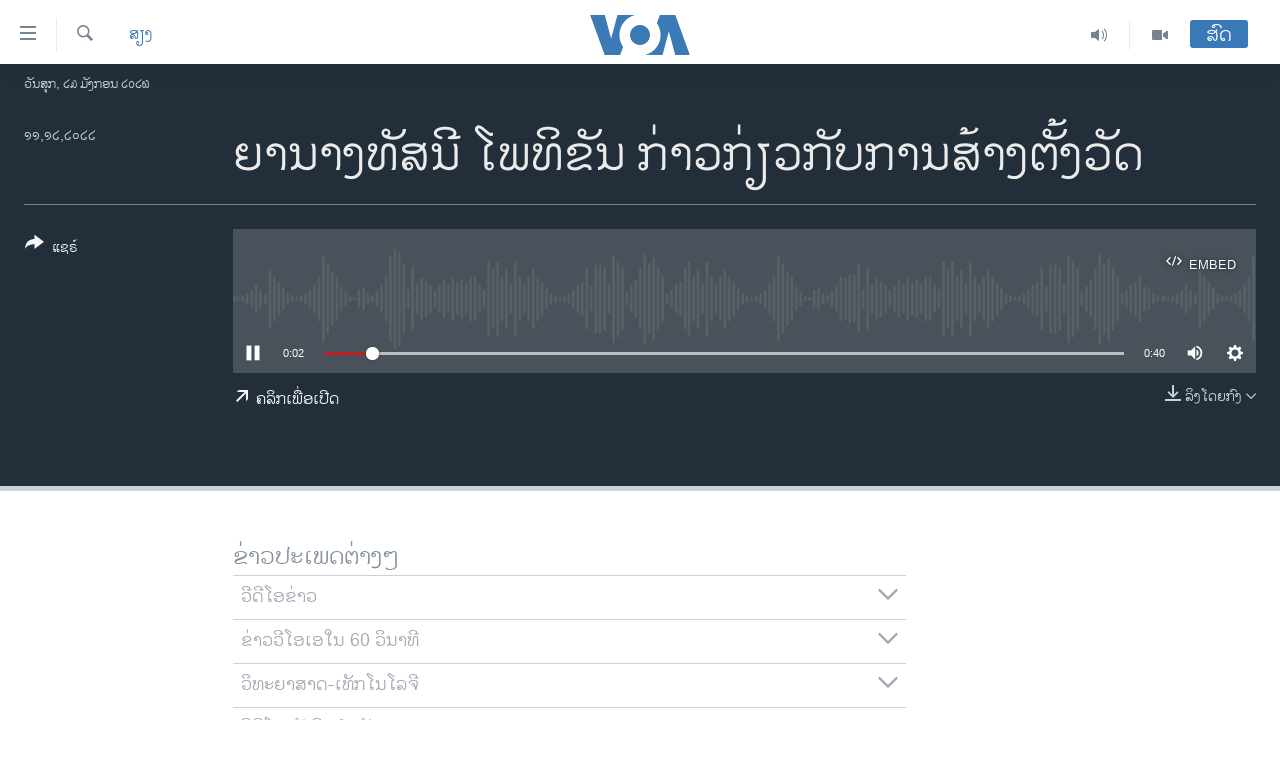

--- FILE ---
content_type: text/html; charset=utf-8
request_url: https://lao.voanews.com/a/6871270.html
body_size: 12168
content:

<!DOCTYPE html>
<html lang="lo" dir="ltr" class="no-js">
<head>
<link href="/Content/responsive/VOA/lo-LA/VOA-lo-LA.css?&amp;av=0.0.0.0&amp;cb=306" rel="stylesheet"/>
<script src="https://tags.voanews.com/voa-pangea/prod/utag.sync.js"></script> <script type='text/javascript' src='https://www.youtube.com/iframe_api' async></script>
<script type="text/javascript">
//a general 'js' detection, must be on top level in <head>, due to CSS performance
document.documentElement.className = "js";
var cacheBuster = "306";
var appBaseUrl = "/";
var imgEnhancerBreakpoints = [0, 144, 256, 408, 650, 1023, 1597];
var isLoggingEnabled = false;
var isPreviewPage = false;
var isLivePreviewPage = false;
if (!isPreviewPage) {
window.RFE = window.RFE || {};
window.RFE.cacheEnabledByParam = window.location.href.indexOf('nocache=1') === -1;
const url = new URL(window.location.href);
const params = new URLSearchParams(url.search);
// Remove the 'nocache' parameter
params.delete('nocache');
// Update the URL without the 'nocache' parameter
url.search = params.toString();
window.history.replaceState(null, '', url.toString());
} else {
window.addEventListener('load', function() {
const links = window.document.links;
for (let i = 0; i < links.length; i++) {
links[i].href = '#';
links[i].target = '_self';
}
})
}
var pwaEnabled = false;
var swCacheDisabled;
</script>
<meta charset="utf-8" />
<title>ຍານາງທັສນີ ໂພທິຂັນ ກ່າວກ່ຽວກັບການສ້າງຕັ້ງວັດ</title>
<meta name="description" content="" />
<meta name="keywords" content="ສຽງ, " />
<meta name="viewport" content="width=device-width, initial-scale=1.0" />
<meta http-equiv="X-UA-Compatible" content="IE=edge" />
<meta name="robots" content="max-image-preview:large"><meta property="fb:pages" content="123452567734984" />
<meta name="msvalidate.01" content="3286EE554B6F672A6F2E608C02343C0E" />
<link href="https://lao.voanews.com/a/6871270.html" rel="canonical" />
<meta name="apple-mobile-web-app-title" content="ວີໂອເອ" />
<meta name="apple-mobile-web-app-status-bar-style" content="black" />
<meta name="apple-itunes-app" content="app-id=632618796, app-argument=//6871270.ltr" />
<meta content="ຍານາງທັສນີ ໂພທິຂັນ ກ່າວກ່ຽວກັບການສ້າງຕັ້ງວັດ" property="og:title" />
<meta content="article" property="og:type" />
<meta content="https://lao.voanews.com/a/6871270.html" property="og:url" />
<meta content="ສຽງອາເມຣິກາ - ວີໂອເອ" property="og:site_name" />
<meta content="https://www.facebook.com/VOALao" property="article:publisher" />
<meta content="https://lao.voanews.com/Content/responsive/VOA/img/top_logo_news.png" property="og:image" />
<meta content="640" property="og:image:width" />
<meta content="640" property="og:image:height" />
<meta content="site logo" property="og:image:alt" />
<meta content="248018398653917" property="fb:app_id" />
<meta content="player" name="twitter:card" />
<meta content="@SomeAccount" name="twitter:site" />
<meta content="https://lao.voanews.com/embed/player/article/6871270.html" name="twitter:player" />
<meta content="435" name="twitter:player:width" />
<meta content="314" name="twitter:player:height" />
<meta content="https://voa-audio.voanews.eu/vla/2022/12/11/022a0000-0aff-0242-4123-08dadb12d4f2.mp3" name="twitter:player:stream" />
<meta content="audio/mp3; codecs=&quot;mp3&quot;" name="twitter:player:stream:content_type" />
<meta content="ຍານາງທັສນີ ໂພທິຂັນ ກ່າວກ່ຽວກັບການສ້າງຕັ້ງວັດ" name="twitter:title" />
<meta content="" name="twitter:description" />
<link rel="amphtml" href="https://lao.voanews.com/amp/6871270.html" />
<script src="/Scripts/responsive/infographics.b?v=dVbZ-Cza7s4UoO3BqYSZdbxQZVF4BOLP5EfYDs4kqEo1&amp;av=0.0.0.0&amp;cb=306"></script>
<script src="/Scripts/responsive/loader.b?v=Q26XNwrL6vJYKjqFQRDnx01Lk2pi1mRsuLEaVKMsvpA1&amp;av=0.0.0.0&amp;cb=306"></script>
<link rel="icon" type="image/svg+xml" href="/Content/responsive/VOA/img/webApp/favicon.svg" />
<link rel="alternate icon" href="/Content/responsive/VOA/img/webApp/favicon.ico" />
<link rel="apple-touch-icon" sizes="152x152" href="/Content/responsive/VOA/img/webApp/ico-152x152.png" />
<link rel="apple-touch-icon" sizes="144x144" href="/Content/responsive/VOA/img/webApp/ico-144x144.png" />
<link rel="apple-touch-icon" sizes="114x114" href="/Content/responsive/VOA/img/webApp/ico-114x114.png" />
<link rel="apple-touch-icon" sizes="72x72" href="/Content/responsive/VOA/img/webApp/ico-72x72.png" />
<link rel="apple-touch-icon-precomposed" href="/Content/responsive/VOA/img/webApp/ico-57x57.png" />
<link rel="icon" sizes="192x192" href="/Content/responsive/VOA/img/webApp/ico-192x192.png" />
<link rel="icon" sizes="128x128" href="/Content/responsive/VOA/img/webApp/ico-128x128.png" />
<meta name="msapplication-TileColor" content="#ffffff" />
<meta name="msapplication-TileImage" content="/Content/responsive/VOA/img/webApp/ico-144x144.png" />
<link rel="alternate" type="application/rss+xml" title="VOA - Top Stories [RSS]" href="/api/" />
<link rel="sitemap" type="application/rss+xml" href="/sitemap.xml" />
</head>
<body class=" nav-no-loaded cc_theme pg-media js-category-to-nav pg-audio nojs-images date-time-enabled">
<script type="text/javascript" >
var analyticsData = {url:"https://lao.voanews.com/a/6871270.html",property_id:"472",article_uid:"6871270",page_title:"ຍານາງທັສນີ ໂພທິຂັນ ກ່າວກ່ຽວກັບການສ້າງຕັ້ງວັດ",page_type:"clipsexternal",content_type:"audio",subcontent_type:"clipsexternal",last_modified:"2022-12-11 00:59:13Z",pub_datetime:"2022-12-11 00:59:13Z",pub_year:"2022",pub_month:"12",pub_day:"11",pub_hour:"00",pub_weekday:"Sunday",section:"ສຽງ",english_section:"audio",byline:"",categories:"audio",domain:"lao.voanews.com",language:"Lao",language_service:"VOA Lao",platform:"web",copied:"no",copied_article:"",copied_title:"",runs_js:"Yes",cms_release:"8.44.0.0.306",enviro_type:"prod",slug:"",entity:"VOA",short_language_service:"LAO",platform_short:"W",page_name:"ຍານາງທັສນີ ໂພທິຂັນ ກ່າວກ່ຽວກັບການສ້າງຕັ້ງວັດ"};
</script>
<noscript><iframe src="https://www.googletagmanager.com/ns.html?id=GTM-N8MP7P" height="0" width="0" style="display:none;visibility:hidden"></iframe></noscript><script type="text/javascript" data-cookiecategory="analytics">
var gtmEventObject = Object.assign({}, analyticsData, {event: 'page_meta_ready'});window.dataLayer = window.dataLayer || [];window.dataLayer.push(gtmEventObject);
if (top.location === self.location) { //if not inside of an IFrame
var renderGtm = "true";
if (renderGtm === "true") {
(function(w,d,s,l,i){w[l]=w[l]||[];w[l].push({'gtm.start':new Date().getTime(),event:'gtm.js'});var f=d.getElementsByTagName(s)[0],j=d.createElement(s),dl=l!='dataLayer'?'&l='+l:'';j.async=true;j.src='//www.googletagmanager.com/gtm.js?id='+i+dl;f.parentNode.insertBefore(j,f);})(window,document,'script','dataLayer','GTM-N8MP7P');
}
}
</script>
<!--Analytics tag js version start-->
<script type="text/javascript" data-cookiecategory="analytics">
var utag_data = Object.assign({}, analyticsData, {});
if(typeof(TealiumTagFrom)==='function' && typeof(TealiumTagSearchKeyword)==='function') {
var utag_from=TealiumTagFrom();var utag_searchKeyword=TealiumTagSearchKeyword();
if(utag_searchKeyword!=null && utag_searchKeyword!=='' && utag_data["search_keyword"]==null) utag_data["search_keyword"]=utag_searchKeyword;if(utag_from!=null && utag_from!=='') utag_data["from"]=TealiumTagFrom();}
if(window.top!== window.self&&utag_data.page_type==="snippet"){utag_data.page_type = 'iframe';}
try{if(window.top!==window.self&&window.self.location.hostname===window.top.location.hostname){utag_data.platform = 'self-embed';utag_data.platform_short = 'se';}}catch(e){if(window.top!==window.self&&window.self.location.search.includes("platformType=self-embed")){utag_data.platform = 'cross-promo';utag_data.platform_short = 'cp';}}
(function(a,b,c,d){ a="https://tags.voanews.com/voa-pangea/prod/utag.js"; b=document;c="script";d=b.createElement(c);d.src=a;d.type="text/java"+c;d.async=true; a=b.getElementsByTagName(c)[0];a.parentNode.insertBefore(d,a); })();
</script>
<!--Analytics tag js version end-->
<!-- Analytics tag management NoScript -->
<noscript>
<img style="position: absolute; border: none;" src="https://ssc.voanews.com/b/ss/bbgprod,bbgentityvoa/1/G.4--NS/1976059840?pageName=voa%3alao%3aw%3aclipsexternal%3a%e0%ba%8d%e0%ba%b2%e0%ba%99%e0%ba%b2%e0%ba%87%e0%ba%97%e0%ba%b1%e0%ba%aa%e0%ba%99%e0%ba%b5%20%e0%bb%82%e0%ba%9e%e0%ba%97%e0%ba%b4%e0%ba%82%e0%ba%b1%e0%ba%99%20%e0%ba%81%e0%bb%88%e0%ba%b2%e0%ba%a7%e0%ba%81%e0%bb%88%e0%ba%bd%e0%ba%a7%e0%ba%81%e0%ba%b1%e0%ba%9a%e0%ba%81%e0%ba%b2%e0%ba%99%e0%ba%aa%e0%bb%89%e0%ba%b2%e0%ba%87%e0%ba%95%e0%ba%b1%e0%bb%89%e0%ba%87%e0%ba%a7%e0%ba%b1%e0%ba%94&amp;c6=%e0%ba%8d%e0%ba%b2%e0%ba%99%e0%ba%b2%e0%ba%87%e0%ba%97%e0%ba%b1%e0%ba%aa%e0%ba%99%e0%ba%b5%20%e0%bb%82%e0%ba%9e%e0%ba%97%e0%ba%b4%e0%ba%82%e0%ba%b1%e0%ba%99%20%e0%ba%81%e0%bb%88%e0%ba%b2%e0%ba%a7%e0%ba%81%e0%bb%88%e0%ba%bd%e0%ba%a7%e0%ba%81%e0%ba%b1%e0%ba%9a%e0%ba%81%e0%ba%b2%e0%ba%99%e0%ba%aa%e0%bb%89%e0%ba%b2%e0%ba%87%e0%ba%95%e0%ba%b1%e0%bb%89%e0%ba%87%e0%ba%a7%e0%ba%b1%e0%ba%94&amp;v36=8.44.0.0.306&amp;v6=D=c6&amp;g=https%3a%2f%2flao.voanews.com%2fa%2f6871270.html&amp;c1=D=g&amp;v1=D=g&amp;events=event1&amp;c16=voa%20lao&amp;v16=D=c16&amp;c5=audio&amp;v5=D=c5&amp;ch=%e0%ba%aa%e0%ba%bd%e0%ba%87&amp;c15=lao&amp;v15=D=c15&amp;c4=audio&amp;v4=D=c4&amp;c14=6871270&amp;v14=D=c14&amp;v20=no&amp;c17=web&amp;v17=D=c17&amp;mcorgid=518abc7455e462b97f000101%40adobeorg&amp;server=lao.voanews.com&amp;pageType=D=c4&amp;ns=bbg&amp;v29=D=server&amp;v25=voa&amp;v30=472&amp;v105=D=User-Agent " alt="analytics" width="1" height="1" /></noscript>
<!-- End of Analytics tag management NoScript -->
<!--*** Accessibility links - For ScreenReaders only ***-->
<section>
<div class="sr-only">
<h2>ລິ້ງ ສຳຫລັບເຂົ້າຫາ</h2>
<ul>
<li><a href="#content" data-disable-smooth-scroll="1">ຂ້າມ</a></li>
<li><a href="#navigation" data-disable-smooth-scroll="1">ຂ້າມ</a></li>
<li><a href="#txtHeaderSearch" data-disable-smooth-scroll="1">ຂ້າມໄປຫາ ຊອກຄົ້ນ</a></li>
</ul>
</div>
</section>
<div dir="ltr">
<div id="page">
<aside>
<div class="ctc-message pos-fix">
<div class="ctc-message__inner">Link has been copied to clipboard</div>
</div>
</aside>
<div class="hdr-20 hdr-20--big">
<div class="hdr-20__inner">
<div class="hdr-20__max pos-rel">
<div class="hdr-20__side hdr-20__side--primary d-flex">
<label data-for="main-menu-ctrl" data-switcher-trigger="true" data-switch-target="main-menu-ctrl" class="burger hdr-trigger pos-rel trans-trigger" data-trans-evt="click" data-trans-id="menu">
<span class="ico ico-close hdr-trigger__ico hdr-trigger__ico--close burger__ico burger__ico--close"></span>
<span class="ico ico-menu hdr-trigger__ico hdr-trigger__ico--open burger__ico burger__ico--open"></span>
</label>
<div class="menu-pnl pos-fix trans-target" data-switch-target="main-menu-ctrl" data-trans-id="menu">
<div class="menu-pnl__inner">
<nav class="main-nav menu-pnl__item menu-pnl__item--first">
<ul class="main-nav__list accordeon" data-analytics-tales="false" data-promo-name="link" data-location-name="nav,secnav">
<li class="main-nav__item">
<a class="main-nav__item-name main-nav__item-name--link" href="https://lao.voanews.com/" title="ໂຮມເພຈ" >ໂຮມເພຈ</a>
</li>
<li class="main-nav__item">
<a class="main-nav__item-name main-nav__item-name--link" href="/p/5841.html" title="ລາວ" data-item-name="laos" >ລາວ</a>
</li>
<li class="main-nav__item">
<a class="main-nav__item-name main-nav__item-name--link" href="/p/5921.html" title="ອາເມຣິກາ" data-item-name="usa" >ອາເມຣິກາ</a>
</li>
<li class="main-nav__item">
<a class="main-nav__item-name main-nav__item-name--link" href="/us-presidential-election-2024" title="ການເລືອກຕັ້ງ ປະທານາທີບໍດີ ສະຫະລັດ 2024" data-item-name="US Presidential Election 2024" >ການເລືອກຕັ້ງ ປະທານາທີບໍດີ ສະຫະລັດ 2024</a>
</li>
<li class="main-nav__item">
<a class="main-nav__item-name main-nav__item-name--link" href="/china-news" title="ຂ່າວ​ຈີນ" data-item-name="China-news" >ຂ່າວ​ຈີນ</a>
</li>
<li class="main-nav__item">
<a class="main-nav__item-name main-nav__item-name--link" href="/worldnews" title="ໂລກ" data-item-name="world" >ໂລກ</a>
</li>
<li class="main-nav__item">
<a class="main-nav__item-name main-nav__item-name--link" href="/p/5844.html" title="ເອເຊຍ" data-item-name="asia" >ເອເຊຍ</a>
</li>
<li class="main-nav__item">
<a class="main-nav__item-name main-nav__item-name--link" href="/PressFreedom" title="ອິດສະຫຼະພາບດ້ານການຂ່າວ" data-item-name="Press-Freedom" >ອິດສະຫຼະພາບດ້ານການຂ່າວ</a>
</li>
<li class="main-nav__item">
<a class="main-nav__item-name main-nav__item-name--link" href="/p/5892.html" title="ຊີວິດຊາວລາວ" data-item-name="lao-diaspora" >ຊີວິດຊາວລາວ</a>
</li>
<li class="main-nav__item">
<a class="main-nav__item-name main-nav__item-name--link" href="/p/7555.html" title="ຊຸມຊົນຊາວລາວ" data-item-name="lao-community-in-america" >ຊຸມຊົນຊາວລາວ</a>
</li>
<li class="main-nav__item">
<a class="main-nav__item-name main-nav__item-name--link" href="/p/5873.html" title="ວິທະຍາສາດ-ເທັກໂນໂລຈີ" data-item-name="science-technology" >ວິທະຍາສາດ-ເທັກໂນໂລຈີ</a>
</li>
<li class="main-nav__item">
<a class="main-nav__item-name main-nav__item-name--link" href="/p/8560.html" title="ທຸລະກິດ" data-item-name="business" >ທຸລະກິດ</a>
</li>
<li class="main-nav__item">
<a class="main-nav__item-name main-nav__item-name--link" href="/p/5929.html" title="ພາສາອັງກິດ" data-item-name="english-learning" >ພາສາອັງກິດ</a>
</li>
<li class="main-nav__item">
<a class="main-nav__item-name main-nav__item-name--link" href="/p/5906.html" title="ວີດີໂອ" data-item-name="all-video" >ວີດີໂອ</a>
</li>
<li class="main-nav__item accordeon__item" data-switch-target="menu-item-1624">
<label class="main-nav__item-name main-nav__item-name--label accordeon__control-label" data-switcher-trigger="true" data-for="menu-item-1624">
ສຽງ
<span class="ico ico-chevron-down main-nav__chev"></span>
</label>
<div class="main-nav__sub-list">
<a class="main-nav__item-name main-nav__item-name--link main-nav__item-name--sub" href="/z/2348" title="ລາຍການກະຈາຍສຽງ" data-item-name="radio-show" >ລາຍການກະຈາຍສຽງ</a>
<a class="main-nav__item-name main-nav__item-name--link main-nav__item-name--sub" href="/z/6955" title="ລາຍງານ" data-item-name="report-audios" >ລາຍງານ</a>
</div>
</li>
</ul>
</nav>
<div class="menu-pnl__item menu-pnl__item--social">
<h5 class="menu-pnl__sub-head">ຕິດຕາມພວກເຮົາ ທີ່</h5>
<a href="https://www.facebook.com/VOALao" title="ຕິດຕາມພວກເຮົາທາງເຟສບຸກ" data-analytics-text="follow_on_facebook" class="btn btn--rounded btn--social-inverted menu-pnl__btn js-social-btn btn-facebook" target="_blank" rel="noopener">
<span class="ico ico-facebook-alt ico--rounded"></span>
</a>
<a href="
https://www.instagram.com/voalao/" title="Follow us on Instagram" data-analytics-text="follow_on_instagram" class="btn btn--rounded btn--social-inverted menu-pnl__btn js-social-btn btn-instagram" target="_blank" rel="noopener">
<span class="ico ico-instagram ico--rounded"></span>
</a>
<a href="https://www.youtube.com/VOALao" title="ຕິດຕາມພວກເຮົາທາງຢູທູບ" data-analytics-text="follow_on_youtube" class="btn btn--rounded btn--social-inverted menu-pnl__btn js-social-btn btn-youtube" target="_blank" rel="noopener">
<span class="ico ico-youtube ico--rounded"></span>
</a>
<a href="https://twitter.com/VOALao" title="ຕິດຕາມພວກເຮົາທາງ Twitter" data-analytics-text="follow_on_twitter" class="btn btn--rounded btn--social-inverted menu-pnl__btn js-social-btn btn-twitter" target="_blank" rel="noopener">
<span class="ico ico-twitter ico--rounded"></span>
</a>
</div>
<div class="menu-pnl__item">
<a href="/navigation/allsites" class="menu-pnl__item-link">
<span class="ico ico-languages "></span>
ພາສາຕ່າງໆ
</a>
</div>
</div>
</div>
<label data-for="top-search-ctrl" data-switcher-trigger="true" data-switch-target="top-search-ctrl" class="top-srch-trigger hdr-trigger">
<span class="ico ico-close hdr-trigger__ico hdr-trigger__ico--close top-srch-trigger__ico top-srch-trigger__ico--close"></span>
<span class="ico ico-search hdr-trigger__ico hdr-trigger__ico--open top-srch-trigger__ico top-srch-trigger__ico--open"></span>
</label>
<div class="srch-top srch-top--in-header" data-switch-target="top-search-ctrl">
<div class="container">
<form action="/s" class="srch-top__form srch-top__form--in-header" id="form-topSearchHeader" method="get" role="search"><label for="txtHeaderSearch" class="sr-only">ຄົ້ນຫາ</label>
<input type="text" id="txtHeaderSearch" name="k" placeholder="ຊອກຫາບົດຂຽນ" accesskey="s" value="" class="srch-top__input analyticstag-event" onkeydown="if (event.keyCode === 13) { FireAnalyticsTagEventOnSearch('search', $dom.get('#txtHeaderSearch')[0].value) }" />
<button title="ຄົ້ນຫາ" type="submit" class="btn btn--top-srch analyticstag-event" onclick="FireAnalyticsTagEventOnSearch('search', $dom.get('#txtHeaderSearch')[0].value) ">
<span class="ico ico-search"></span>
</button></form>
</div>
</div>
<a href="/" class="main-logo-link">
<img src="/Content/responsive/VOA/lo-LA/img/logo-compact.svg" class="main-logo main-logo--comp" alt="site logo">
<img src="/Content/responsive/VOA/lo-LA/img/logo.svg" class="main-logo main-logo--big" alt="site logo">
</a>
</div>
<div class="hdr-20__side hdr-20__side--secondary d-flex">
<a href="/p/5906.html" title="Video" class="hdr-20__secondary-item" data-item-name="video">
<span class="ico ico-video hdr-20__secondary-icon"></span>
</a>
<a href="/z/2348" title="Audio" class="hdr-20__secondary-item" data-item-name="audio">
<span class="ico ico-audio hdr-20__secondary-icon"></span>
</a>
<a href="/s" title="ຄົ້ນຫາ" class="hdr-20__secondary-item hdr-20__secondary-item--search" data-item-name="search">
<span class="ico ico-search hdr-20__secondary-icon hdr-20__secondary-icon--search"></span>
</a>
<div class="hdr-20__secondary-item live-b-drop">
<div class="live-b-drop__off">
<a href="/live/" class="live-b-drop__link" title="ສົດ" data-item-name="live">
<span class="badge badge--live-btn badge--live-btn-off">
ສົດ
</span>
</a>
</div>
<div class="live-b-drop__on hidden">
<label data-for="live-ctrl" data-switcher-trigger="true" data-switch-target="live-ctrl" class="live-b-drop__label pos-rel">
<span class="badge badge--live badge--live-btn">
ສົດ
</span>
<span class="ico ico-close live-b-drop__label-ico live-b-drop__label-ico--close"></span>
</label>
<div class="live-b-drop__panel" id="targetLivePanelDiv" data-switch-target="live-ctrl"></div>
</div>
</div>
<div class="srch-bottom">
<form action="/s" class="srch-bottom__form d-flex" id="form-bottomSearch" method="get" role="search"><label for="txtSearch" class="sr-only">ຄົ້ນຫາ</label>
<input type="search" id="txtSearch" name="k" placeholder="ຊອກຫາບົດຂຽນ" accesskey="s" value="" class="srch-bottom__input analyticstag-event" onkeydown="if (event.keyCode === 13) { FireAnalyticsTagEventOnSearch('search', $dom.get('#txtSearch')[0].value) }" />
<button title="ຄົ້ນຫາ" type="submit" class="btn btn--bottom-srch analyticstag-event" onclick="FireAnalyticsTagEventOnSearch('search', $dom.get('#txtSearch')[0].value) ">
<span class="ico ico-search"></span>
</button></form>
</div>
</div>
<img src="/Content/responsive/VOA/lo-LA/img/logo-print.gif" class="logo-print" alt="site logo">
<img src="/Content/responsive/VOA/lo-LA/img/logo-print_color.png" class="logo-print logo-print--color" alt="site logo">
</div>
</div>
</div>
<script>
if (document.body.className.indexOf('pg-home') > -1) {
var nav2In = document.querySelector('.hdr-20__inner');
var nav2Sec = document.querySelector('.hdr-20__side--secondary');
var secStyle = window.getComputedStyle(nav2Sec);
if (nav2In && window.pageYOffset < 150 && secStyle['position'] !== 'fixed') {
nav2In.classList.add('hdr-20__inner--big')
}
}
</script>
<div class="c-hlights c-hlights--breaking c-hlights--no-item" data-hlight-display="mobile,desktop">
<div class="c-hlights__wrap container p-0">
<div class="c-hlights__nav">
<a role="button" href="#" title="ກ່ອນ">
<span class="ico ico-chevron-backward m-0"></span>
<span class="sr-only">ກ່ອນ</span>
</a>
<a role="button" href="#" title="ຕໍ່ໄປ">
<span class="ico ico-chevron-forward m-0"></span>
<span class="sr-only">ຕໍ່ໄປ</span>
</a>
</div>
<span class="c-hlights__label">
<span class="">Breaking News</span>
<span class="switcher-trigger">
<label data-for="more-less-1" data-switcher-trigger="true" class="switcher-trigger__label switcher-trigger__label--more p-b-0" title="ເບິ່ງຕື່ມອີກ">
<span class="ico ico-chevron-down"></span>
</label>
<label data-for="more-less-1" data-switcher-trigger="true" class="switcher-trigger__label switcher-trigger__label--less p-b-0" title="Show less">
<span class="ico ico-chevron-up"></span>
</label>
</span>
</span>
<ul class="c-hlights__items switcher-target" data-switch-target="more-less-1">
</ul>
</div>
</div> <div class="date-time-area ">
<div class="container">
<span class="date-time">
ວັນສຸກ, ໒໓ ມັງກອນ ໒໐໒໖
</span>
</div>
</div>
<div id="content">
<div class="media-container">
<div class="container">
<div class="hdr-container">
<div class="row">
<div class="col-category col-xs-12 col-md-2 pull-left"> <div class="category js-category">
<a class="" href="/z/2352">ສຽງ</a> </div>
</div><div class="col-title col-xs-12 col-lg-10 pull-right"> <h1 class="">
ຍານາງທັສນີ ໂພທິຂັນ ກ່າວກ່ຽວກັບການສ້າງຕັ້ງວັດ
</h1>
</div><div class="col-publishing-details col-xs-12 col-md-2 pull-left"> <div class="publishing-details ">
<div class="published">
<span class="date" title="ຕາມເວລາໃນລາວ">
<time pubdate="pubdate" datetime="2022-12-11T07:59:13+07:00">
໑໑,໑໒,໒໐໒໒
</time>
</span>
</div>
</div>
</div><div class="col-lg-12 separator"> <div class="separator">
<hr class="title-line" />
</div>
</div><div class="col-multimedia col-xs-12 col-md-10 pull-right"> <div class="media-pholder media-pholder--audio ">
<div class="c-sticky-container" data-poster="">
<div class="c-sticky-element" data-sp_api="pangea-video" data-persistent data-persistent-browse-out >
<div class="c-mmp c-mmp--enabled c-mmp--loading c-mmp--audio c-mmp--detail c-sticky-element__swipe-el"
data-player_id="" data-title="ຍານາງທັສນີ ໂພທິຂັນ ກ່າວກ່ຽວກັບການສ້າງຕັ້ງວັດ" data-hide-title="False"
data-breakpoint_s="320" data-breakpoint_m="640" data-breakpoint_l="992"
data-hlsjs-src="/Scripts/responsive/hls.b"
data-bypass-dash-for-vod="true"
data-bypass-dash-for-live-video="true"
data-bypass-dash-for-live-audio="true"
id="player6871270">
<div class="c-mmp__poster js-poster">
</div>
<a class="c-mmp__fallback-link" href="https://voa-audio.voanews.eu/vla/2022/12/11/022a0000-0aff-0242-4123-08dadb12d4f2.mp3">
<span class="c-mmp__fallback-link-icon">
<span class="ico ico-audio"></span>
</span>
</a>
<div class="c-spinner">
<img src="/Content/responsive/img/player-spinner.png" alt="please wait" title="please wait" />
</div>
<div class="c-mmp__player">
<audio src="https://voa-audio.voanews.eu/vla/2022/12/11/022a0000-0aff-0242-4123-08dadb12d4f2.mp3" data-fallbacksrc="" data-fallbacktype="" data-type="audio/mp3" data-info="64 kbps" data-sources="[{&quot;AmpSrc&quot;:&quot;https://voa-audio.voanews.eu/vla/2022/12/11/022a0000-0aff-0242-4123-08dadb12d4f2_hq.mp3&quot;,&quot;Src&quot;:&quot;https://voa-audio.voanews.eu/vla/2022/12/11/022a0000-0aff-0242-4123-08dadb12d4f2_hq.mp3&quot;,&quot;Type&quot;:&quot;audio/mp3&quot;,&quot;DataInfo&quot;:&quot;128 kbps&quot;,&quot;Url&quot;:null,&quot;BlockAutoTo&quot;:null,&quot;BlockAutoFrom&quot;:null}]" data-pub_datetime="2022-12-11 07:59:13Z" data-lt-on-play="0" data-lt-url="" data-autoplay data-preload webkit-playsinline="webkit-playsinline" playsinline="playsinline" style="width:100%;height:140px" title="ຍານາງທັສນີ ໂພທິຂັນ ກ່າວກ່ຽວກັບການສ້າງຕັ້ງວັດ">
</audio>
</div>
<div class="c-mmp__overlay c-mmp__overlay--title c-mmp__overlay--partial c-mmp__overlay--disabled c-mmp__overlay--slide-from-top js-c-mmp__title-overlay">
<span class="c-mmp__overlay-actions c-mmp__overlay-actions-top js-overlay-actions">
<span class="c-mmp__overlay-actions-link c-mmp__overlay-actions-link--embed js-btn-embed-overlay" title="Embed">
<span class="c-mmp__overlay-actions-link-ico ico ico-embed-code"></span>
<span class="c-mmp__overlay-actions-link-text">Embed</span>
</span>
<span class="c-mmp__overlay-actions-link c-mmp__overlay-actions-link--close-sticky c-sticky-element__close-el" title="close">
<span class="c-mmp__overlay-actions-link-ico ico ico-close"></span>
</span>
</span>
<div class="c-mmp__overlay-title js-overlay-title">
<h5 class="c-mmp__overlay-media-title">
<a class="js-media-title-link" href="/a/6871270.html" target="_blank" rel="noopener" title="ຍານາງທັສນີ ໂພທິຂັນ ກ່າວກ່ຽວກັບການສ້າງຕັ້ງວັດ">ຍານາງທັສນີ ໂພທິຂັນ ກ່າວກ່ຽວກັບການສ້າງຕັ້ງວັດ</a>
</h5>
</div>
</div>
<div class="c-mmp__overlay c-mmp__overlay--sharing c-mmp__overlay--disabled c-mmp__overlay--slide-from-bottom js-c-mmp__sharing-overlay">
<span class="c-mmp__overlay-actions">
<span class="c-mmp__overlay-actions-link c-mmp__overlay-actions-link--embed js-btn-embed-overlay" title="Embed">
<span class="c-mmp__overlay-actions-link-ico ico ico-embed-code"></span>
<span class="c-mmp__overlay-actions-link-text">Embed</span>
</span>
<span class="c-mmp__overlay-actions-link c-mmp__overlay-actions-link--close js-btn-close-overlay" title="close">
<span class="c-mmp__overlay-actions-link-ico ico ico-close"></span>
</span>
</span>
<div class="c-mmp__overlay-tabs">
<div class="c-mmp__overlay-tab c-mmp__overlay-tab--disabled c-mmp__overlay-tab--slide-backward js-tab-embed-overlay" data-trigger="js-btn-embed-overlay" data-embed-source="//lao.voanews.com/embed/player/0/6871270.html?type=audio" role="form">
<div class="c-mmp__overlay-body c-mmp__overlay-body--centered-vertical">
<div class="column">
<div class="c-mmp__status-msg ta-c js-message-embed-code-copied" role="tooltip">
The code has been copied to your clipboard.
</div>
<div class="c-mmp__form-group ta-c">
<input type="text" name="embed_code" class="c-mmp__input-text js-embed-code" dir="ltr" value="" readonly />
<span class="c-mmp__input-btn js-btn-copy-embed-code" title="Copy to clipboard"><span class="ico ico-content-copy"></span></span>
</div>
</div>
</div>
</div>
<div class="c-mmp__overlay-tab c-mmp__overlay-tab--disabled c-mmp__overlay-tab--slide-forward js-tab-sharing-overlay" data-trigger="js-btn-sharing-overlay" role="form">
<div class="c-mmp__overlay-body c-mmp__overlay-body--centered-vertical">
<div class="column">
<div class="c-mmp__status-msg ta-c js-message-share-url-copied" role="tooltip">
The URL has been copied to your clipboard
</div>
<div class="not-apply-to-sticky audio-fl-bwd">
<aside class="player-content-share share share--mmp" role="complementary"
data-share-url="https://lao.voanews.com/a/6871270.html" data-share-title="ຍານາງທັສນີ ໂພທິຂັນ ກ່າວກ່ຽວກັບການສ້າງຕັ້ງວັດ" data-share-text="">
<ul class="share__list">
<li class="share__item">
<a href="https://facebook.com/sharer.php?u=https%3a%2f%2flao.voanews.com%2fa%2f6871270.html"
data-analytics-text="share_on_facebook"
title="Facebook" target="_blank"
class="btn bg-transparent js-social-btn">
<span class="ico ico-facebook fs_xl "></span>
</a>
</li>
<li class="share__item">
<a href="https://twitter.com/share?url=https%3a%2f%2flao.voanews.com%2fa%2f6871270.html&amp;text=%e0%ba%8d%e0%ba%b2%e0%ba%99%e0%ba%b2%e0%ba%87%e0%ba%97%e0%ba%b1%e0%ba%aa%e0%ba%99%e0%ba%b5+%e0%bb%82%e0%ba%9e%e0%ba%97%e0%ba%b4%e0%ba%82%e0%ba%b1%e0%ba%99+%e0%ba%81%e0%bb%88%e0%ba%b2%e0%ba%a7%e0%ba%81%e0%bb%88%e0%ba%bd%e0%ba%a7%e0%ba%81%e0%ba%b1%e0%ba%9a%e0%ba%81%e0%ba%b2%e0%ba%99%e0%ba%aa%e0%bb%89%e0%ba%b2%e0%ba%87%e0%ba%95%e0%ba%b1%e0%bb%89%e0%ba%87%e0%ba%a7%e0%ba%b1%e0%ba%94"
data-analytics-text="share_on_twitter"
title="Twitter" target="_blank"
class="btn bg-transparent js-social-btn">
<span class="ico ico-twitter fs_xl "></span>
</a>
</li>
<li class="share__item">
<a href="/a/6871270.html" title="Share this media" class="btn bg-transparent" target="_blank" rel="noopener">
<span class="ico ico-ellipsis fs_xl "></span>
</a>
</li>
</ul>
</aside>
</div>
<hr class="c-mmp__separator-line audio-fl-bwd xs-hidden s-hidden" />
<div class="c-mmp__form-group ta-c audio-fl-bwd xs-hidden s-hidden">
<input type="text" name="share_url" class="c-mmp__input-text js-share-url" value="https://lao.voanews.com/a/6871270.html" dir="ltr" readonly />
<span class="c-mmp__input-btn js-btn-copy-share-url" title="Copy to clipboard"><span class="ico ico-content-copy"></span></span>
</div>
</div>
</div>
</div>
</div>
</div>
<div class="c-mmp__overlay c-mmp__overlay--settings c-mmp__overlay--disabled c-mmp__overlay--slide-from-bottom js-c-mmp__settings-overlay">
<span class="c-mmp__overlay-actions">
<span class="c-mmp__overlay-actions-link c-mmp__overlay-actions-link--close js-btn-close-overlay" title="close">
<span class="c-mmp__overlay-actions-link-ico ico ico-close"></span>
</span>
</span>
<div class="c-mmp__overlay-body c-mmp__overlay-body--centered-vertical">
<div class="column column--scrolling js-sources"></div>
</div>
</div>
<div class="c-mmp__overlay c-mmp__overlay--disabled js-c-mmp__disabled-overlay">
<div class="c-mmp__overlay-body c-mmp__overlay-body--centered-vertical">
<div class="column">
<p class="ta-c"><span class="ico ico-clock"></span>No media source currently available</p>
</div>
</div>
</div>
<div class="c-mmp__cpanel-container js-cpanel-container">
<div class="c-mmp__cpanel c-mmp__cpanel--hidden">
<div class="c-mmp__cpanel-playback-controls">
<span class="c-mmp__cpanel-btn c-mmp__cpanel-btn--play js-btn-play" title="play">
<span class="ico ico-play m-0"></span>
</span>
<span class="c-mmp__cpanel-btn c-mmp__cpanel-btn--pause js-btn-pause" title="pause">
<span class="ico ico-pause m-0"></span>
</span>
</div>
<div class="c-mmp__cpanel-progress-controls">
<span class="c-mmp__cpanel-progress-controls-current-time js-current-time" dir="ltr">0:00</span>
<span class="c-mmp__cpanel-progress-controls-duration js-duration" dir="ltr">
0:00:40
</span>
<span class="c-mmp__indicator c-mmp__indicator--horizontal" dir="ltr">
<span class="c-mmp__indicator-lines js-progressbar">
<span class="c-mmp__indicator-line c-mmp__indicator-line--range js-playback-range" style="width:100%"></span>
<span class="c-mmp__indicator-line c-mmp__indicator-line--buffered js-playback-buffered" style="width:0%"></span>
<span class="c-mmp__indicator-line c-mmp__indicator-line--tracked js-playback-tracked" style="width:0%"></span>
<span class="c-mmp__indicator-line c-mmp__indicator-line--played js-playback-played" style="width:0%"></span>
<span class="c-mmp__indicator-line c-mmp__indicator-line--live js-playback-live"><span class="strip"></span></span>
<span class="c-mmp__indicator-btn ta-c js-progressbar-btn">
<button class="c-mmp__indicator-btn-pointer" type="button"></button>
</span>
<span class="c-mmp__badge c-mmp__badge--tracked-time c-mmp__badge--hidden js-progressbar-indicator-badge" dir="ltr" style="left:0%">
<span class="c-mmp__badge-text js-progressbar-indicator-badge-text">0:00</span>
</span>
</span>
</span>
</div>
<div class="c-mmp__cpanel-additional-controls">
<span class="c-mmp__cpanel-additional-controls-volume js-volume-controls">
<span class="c-mmp__cpanel-btn c-mmp__cpanel-btn--volume js-btn-volume" title="volume">
<span class="ico ico-volume-unmuted m-0"></span>
</span>
<span class="c-mmp__indicator c-mmp__indicator--vertical js-volume-panel" dir="ltr">
<span class="c-mmp__indicator-lines js-volumebar">
<span class="c-mmp__indicator-line c-mmp__indicator-line--range js-volume-range" style="height:100%"></span>
<span class="c-mmp__indicator-line c-mmp__indicator-line--volume js-volume-level" style="height:0%"></span>
<span class="c-mmp__indicator-slider">
<span class="c-mmp__indicator-btn ta-c c-mmp__indicator-btn--hidden js-volumebar-btn">
<button class="c-mmp__indicator-btn-pointer" type="button"></button>
</span>
</span>
</span>
</span>
</span>
<div class="c-mmp__cpanel-additional-controls-settings js-settings-controls">
<span class="c-mmp__cpanel-btn c-mmp__cpanel-btn--settings-overlay js-btn-settings-overlay" title="source switch">
<span class="ico ico-settings m-0"></span>
</span>
<span class="c-mmp__cpanel-btn c-mmp__cpanel-btn--settings-expand js-btn-settings-expand" title="source switch">
<span class="ico ico-settings m-0"></span>
</span>
<div class="c-mmp__expander c-mmp__expander--sources js-c-mmp__expander--sources">
<div class="c-mmp__expander-content js-sources"></div>
</div>
</div>
</div>
</div>
</div>
</div>
</div>
</div>
<div class="media-download">
<div class="simple-menu">
<span class="handler">
<span class="ico ico-download"></span>
<span class="label">ລິງໂດຍກົງ</span>
<span class="ico ico-chevron-down"></span>
</span>
<div class="inner">
<ul class="subitems">
<li class="subitem">
<a href="https://voa-audio.voanews.eu/vla/2022/12/11/022a0000-0aff-0242-4123-08dadb12d4f2_hq.mp3?download=1" title="128 kbps | ແອັມພີ 3" class="handler"
onclick="FireAnalyticsTagEventOnDownload(this, 'audio', 6871270, 'ຍານາງທັສນີ ໂພທິຂັນ ກ່າວກ່ຽວກັບການສ້າງຕັ້ງວັດ', null, '', '2022', '12', '11')">
128 kbps | ແອັມພີ 3
</a>
</li>
<li class="subitem">
<a href="https://voa-audio.voanews.eu/vla/2022/12/11/022a0000-0aff-0242-4123-08dadb12d4f2.mp3?download=1" title="64 kbps | ແອັມພີ 3" class="handler"
onclick="FireAnalyticsTagEventOnDownload(this, 'audio', 6871270, 'ຍານາງທັສນີ ໂພທິຂັນ ກ່າວກ່ຽວກັບການສ້າງຕັ້ງວັດ', null, '', '2022', '12', '11')">
64 kbps | ແອັມພີ 3
</a>
</li>
</ul>
</div>
</div>
</div>
<button class="btn btn--link btn-popout-player" data-default-display="block" data-popup-url="/pp/6871270/ppt0.html" title="ຄລິກເພື່ອເປີດ">
<span class="ico ico-arrow-top-right"></span>
<span class="text">ຄລິກເພື່ອເປີດ</span>
</button>
</div>
</div><div class="col-xs-12 col-md-2 pull-left article-share pos-rel"> <div class="share--box">
<div class="sticky-share-container" style="display:none">
<div class="container">
<a href="https://lao.voanews.com" id="logo-sticky-share">&nbsp;</a>
<div class="pg-title pg-title--sticky-share">
ຍານາງທັສນີ ໂພທິຂັນ ກ່າວກ່ຽວກັບການສ້າງຕັ້ງວັດ
</div>
<div class="sticked-nav-actions">
<!--This part is for sticky navigation display-->
<p class="buttons link-content-sharing p-0 ">
<button class="btn btn--link btn-content-sharing p-t-0 " id="btnContentSharing" value="text" role="Button" type="" title="ໂຫລດຂ່າວຕື່ມອີກ ເພື່ອແຊຣ໌">
<span class="ico ico-share ico--l"></span>
<span class="btn__text ">
ແຊຣ໌
</span>
</button>
</p>
<aside class="content-sharing js-content-sharing js-content-sharing--apply-sticky content-sharing--sticky"
role="complementary"
data-share-url="https://lao.voanews.com/a/6871270.html" data-share-title="ຍານາງທັສນີ ໂພທິຂັນ ກ່າວກ່ຽວກັບການສ້າງຕັ້ງວັດ" data-share-text="">
<div class="content-sharing__popover">
<h6 class="content-sharing__title">ແຊຣ໌ </h6>
<button href="#close" id="btnCloseSharing" class="btn btn--text-like content-sharing__close-btn">
<span class="ico ico-close ico--l"></span>
</button>
<ul class="content-sharing__list">
<li class="content-sharing__item">
<div class="ctc ">
<input type="text" class="ctc__input" readonly="readonly">
<a href="" js-href="https://lao.voanews.com/a/6871270.html" class="content-sharing__link ctc__button">
<span class="ico ico-copy-link ico--rounded ico--s"></span>
<span class="content-sharing__link-text">Copy link</span>
</a>
</div>
</li>
<li class="content-sharing__item">
<a href="https://facebook.com/sharer.php?u=https%3a%2f%2flao.voanews.com%2fa%2f6871270.html"
data-analytics-text="share_on_facebook"
title="Facebook" target="_blank"
class="content-sharing__link js-social-btn">
<span class="ico ico-facebook ico--rounded ico--s"></span>
<span class="content-sharing__link-text">Facebook</span>
</a>
</li>
<li class="content-sharing__item">
<a href="https://twitter.com/share?url=https%3a%2f%2flao.voanews.com%2fa%2f6871270.html&amp;text=%e0%ba%8d%e0%ba%b2%e0%ba%99%e0%ba%b2%e0%ba%87%e0%ba%97%e0%ba%b1%e0%ba%aa%e0%ba%99%e0%ba%b5+%e0%bb%82%e0%ba%9e%e0%ba%97%e0%ba%b4%e0%ba%82%e0%ba%b1%e0%ba%99+%e0%ba%81%e0%bb%88%e0%ba%b2%e0%ba%a7%e0%ba%81%e0%bb%88%e0%ba%bd%e0%ba%a7%e0%ba%81%e0%ba%b1%e0%ba%9a%e0%ba%81%e0%ba%b2%e0%ba%99%e0%ba%aa%e0%bb%89%e0%ba%b2%e0%ba%87%e0%ba%95%e0%ba%b1%e0%bb%89%e0%ba%87%e0%ba%a7%e0%ba%b1%e0%ba%94"
data-analytics-text="share_on_twitter"
title="Twitter" target="_blank"
class="content-sharing__link js-social-btn">
<span class="ico ico-twitter ico--rounded ico--s"></span>
<span class="content-sharing__link-text">Twitter</span>
</a>
</li>
<li class="content-sharing__item visible-xs-inline-block visible-sm-inline-block">
<a href="whatsapp://send?text=https%3a%2f%2flao.voanews.com%2fa%2f6871270.html"
data-analytics-text="share_on_whatsapp"
title="WhatsApp" target="_blank"
class="content-sharing__link js-social-btn">
<span class="ico ico-whatsapp ico--rounded ico--s"></span>
<span class="content-sharing__link-text">WhatsApp</span>
</a>
</li>
<li class="content-sharing__item visible-md-inline-block visible-lg-inline-block">
<a href="https://web.whatsapp.com/send?text=https%3a%2f%2flao.voanews.com%2fa%2f6871270.html"
data-analytics-text="share_on_whatsapp_desktop"
title="WhatsApp" target="_blank"
class="content-sharing__link js-social-btn">
<span class="ico ico-whatsapp ico--rounded ico--s"></span>
<span class="content-sharing__link-text">WhatsApp</span>
</a>
</li>
<li class="content-sharing__item visible-xs-inline-block visible-sm-inline-block">
<a href="https://line.me/R/msg/text/?https%3a%2f%2flao.voanews.com%2fa%2f6871270.html"
data-analytics-text="share_on_line"
title="Line" target="_blank"
class="content-sharing__link js-social-btn">
<span class="ico ico-line ico--rounded ico--s"></span>
<span class="content-sharing__link-text">Line</span>
</a>
</li>
<li class="content-sharing__item visible-md-inline-block visible-lg-inline-block">
<a href="https://timeline.line.me/social-plugin/share?url=https%3a%2f%2flao.voanews.com%2fa%2f6871270.html"
data-analytics-text="share_on_line_desktop"
title="Line" target="_blank"
class="content-sharing__link js-social-btn">
<span class="ico ico-line ico--rounded ico--s"></span>
<span class="content-sharing__link-text">Line</span>
</a>
</li>
<li class="content-sharing__item">
<a href="mailto:?body=https%3a%2f%2flao.voanews.com%2fa%2f6871270.html&amp;subject=ຍານາງທັສນີ ໂພທິຂັນ ກ່າວກ່ຽວກັບການສ້າງຕັ້ງວັດ"
title="Email"
class="content-sharing__link ">
<span class="ico ico-email ico--rounded ico--s"></span>
<span class="content-sharing__link-text">Email</span>
</a>
</li>
</ul>
</div>
</aside>
</div>
</div>
</div>
<div class="links">
<p class="buttons link-content-sharing p-0 ">
<button class="btn btn--link btn-content-sharing p-t-0 " id="btnContentSharing" value="text" role="Button" type="" title="ໂຫລດຂ່າວຕື່ມອີກ ເພື່ອແຊຣ໌">
<span class="ico ico-share ico--l"></span>
<span class="btn__text ">
ແຊຣ໌
</span>
</button>
</p>
<aside class="content-sharing js-content-sharing " role="complementary"
data-share-url="https://lao.voanews.com/a/6871270.html" data-share-title="ຍານາງທັສນີ ໂພທິຂັນ ກ່າວກ່ຽວກັບການສ້າງຕັ້ງວັດ" data-share-text="">
<div class="content-sharing__popover">
<h6 class="content-sharing__title">ແຊຣ໌ </h6>
<button href="#close" id="btnCloseSharing" class="btn btn--text-like content-sharing__close-btn">
<span class="ico ico-close ico--l"></span>
</button>
<ul class="content-sharing__list">
<li class="content-sharing__item">
<div class="ctc ">
<input type="text" class="ctc__input" readonly="readonly">
<a href="" js-href="https://lao.voanews.com/a/6871270.html" class="content-sharing__link ctc__button">
<span class="ico ico-copy-link ico--rounded ico--l"></span>
<span class="content-sharing__link-text">Copy link</span>
</a>
</div>
</li>
<li class="content-sharing__item">
<a href="https://facebook.com/sharer.php?u=https%3a%2f%2flao.voanews.com%2fa%2f6871270.html"
data-analytics-text="share_on_facebook"
title="Facebook" target="_blank"
class="content-sharing__link js-social-btn">
<span class="ico ico-facebook ico--rounded ico--l"></span>
<span class="content-sharing__link-text">Facebook</span>
</a>
</li>
<li class="content-sharing__item">
<a href="https://twitter.com/share?url=https%3a%2f%2flao.voanews.com%2fa%2f6871270.html&amp;text=%e0%ba%8d%e0%ba%b2%e0%ba%99%e0%ba%b2%e0%ba%87%e0%ba%97%e0%ba%b1%e0%ba%aa%e0%ba%99%e0%ba%b5+%e0%bb%82%e0%ba%9e%e0%ba%97%e0%ba%b4%e0%ba%82%e0%ba%b1%e0%ba%99+%e0%ba%81%e0%bb%88%e0%ba%b2%e0%ba%a7%e0%ba%81%e0%bb%88%e0%ba%bd%e0%ba%a7%e0%ba%81%e0%ba%b1%e0%ba%9a%e0%ba%81%e0%ba%b2%e0%ba%99%e0%ba%aa%e0%bb%89%e0%ba%b2%e0%ba%87%e0%ba%95%e0%ba%b1%e0%bb%89%e0%ba%87%e0%ba%a7%e0%ba%b1%e0%ba%94"
data-analytics-text="share_on_twitter"
title="Twitter" target="_blank"
class="content-sharing__link js-social-btn">
<span class="ico ico-twitter ico--rounded ico--l"></span>
<span class="content-sharing__link-text">Twitter</span>
</a>
</li>
<li class="content-sharing__item visible-xs-inline-block visible-sm-inline-block">
<a href="whatsapp://send?text=https%3a%2f%2flao.voanews.com%2fa%2f6871270.html"
data-analytics-text="share_on_whatsapp"
title="WhatsApp" target="_blank"
class="content-sharing__link js-social-btn">
<span class="ico ico-whatsapp ico--rounded ico--l"></span>
<span class="content-sharing__link-text">WhatsApp</span>
</a>
</li>
<li class="content-sharing__item visible-md-inline-block visible-lg-inline-block">
<a href="https://web.whatsapp.com/send?text=https%3a%2f%2flao.voanews.com%2fa%2f6871270.html"
data-analytics-text="share_on_whatsapp_desktop"
title="WhatsApp" target="_blank"
class="content-sharing__link js-social-btn">
<span class="ico ico-whatsapp ico--rounded ico--l"></span>
<span class="content-sharing__link-text">WhatsApp</span>
</a>
</li>
<li class="content-sharing__item visible-xs-inline-block visible-sm-inline-block">
<a href="https://line.me/R/msg/text/?https%3a%2f%2flao.voanews.com%2fa%2f6871270.html"
data-analytics-text="share_on_line"
title="Line" target="_blank"
class="content-sharing__link js-social-btn">
<span class="ico ico-line ico--rounded ico--l"></span>
<span class="content-sharing__link-text">Line</span>
</a>
</li>
<li class="content-sharing__item visible-md-inline-block visible-lg-inline-block">
<a href="https://timeline.line.me/social-plugin/share?url=https%3a%2f%2flao.voanews.com%2fa%2f6871270.html"
data-analytics-text="share_on_line_desktop"
title="Line" target="_blank"
class="content-sharing__link js-social-btn">
<span class="ico ico-line ico--rounded ico--l"></span>
<span class="content-sharing__link-text">Line</span>
</a>
</li>
<li class="content-sharing__item">
<a href="mailto:?body=https%3a%2f%2flao.voanews.com%2fa%2f6871270.html&amp;subject=ຍານາງທັສນີ ໂພທິຂັນ ກ່າວກ່ຽວກັບການສ້າງຕັ້ງວັດ"
title="Email"
class="content-sharing__link ">
<span class="ico ico-email ico--rounded ico--l"></span>
<span class="content-sharing__link-text">Email</span>
</a>
</li>
</ul>
</div>
</aside>
</div>
</div>
</div>
</div>
</div>
</div>
</div>
<div class="container">
<div class="body-container">
<div class="row">
<div class="col-xs-12 col-md-7 col-md-offset-2 pull-left"> <div class="content-offset">
<div class="category-menu media-block-wrap">
<h3 class="section-head">ຂ່າວປະເພດຕ່າງໆ</h3>
<ul>
<li class="category">
<span class="category-link">
<span class="ico ico-chevron-down pull-right"></span>
<strong>ວີດີໂອຂ່າວ</strong>
</span>
<div class="row">
<div class="items col-xs-12 collapsed">
<div class="row">
<ul>
<li class="col-xs-6 col-sm-4 col-md-4 col-lg-4">
<div class="media-block with-category">
<a href="/a/8010686.html" class="img-wrap img-wrap--t-spac img-wrap--size-4" title="ການ​ນຳ ຣັດ​ເຊຍ ພ້ອມ​ທີ່​ຈະ​ເປີ​ດ​ເຫຼົ້າ​ແຊມ​ເປນ ກ່ອນການ​ເຈ​ລະ​ຈາ​ສັນ​ຕິ​ພາບ ຢູ​ເຄ​ຣນ ທີ່​ຄາດ​ວ່າ​ຈະ​ເກີດ​ຂຶ້ນ">
<div class="thumb thumb16_9">
<noscript class="nojs-img">
<img src="https://gdb.voanews.com/1abd8c96-bf8d-4a9e-3510-08dd5c897904_tv_w160_r1.jpg" alt="ການ​ນຳ ຣັດ​ເຊຍ ພ້ອມ​ທີ່​ຈະ​ເປີ​ດ​ເຫຼົ້າ​ແຊມ​ເປນ ກ່ອນການ​ເຈ​ລະ​ຈາ​ສັນ​ຕິ​ພາບ ຢູ​ເຄ​ຣນ ທີ່​ຄາດ​ວ່າ​ຈະ​ເກີດ​ຂຶ້ນ" />
</noscript>
<img data-src="https://gdb.voanews.com/1abd8c96-bf8d-4a9e-3510-08dd5c897904_tv_w33_r1.jpg" src="" alt="ການ​ນຳ ຣັດ​ເຊຍ ພ້ອມ​ທີ່​ຈະ​ເປີ​ດ​ເຫຼົ້າ​ແຊມ​ເປນ ກ່ອນການ​ເຈ​ລະ​ຈາ​ສັນ​ຕິ​ພາບ ຢູ​ເຄ​ຣນ ທີ່​ຄາດ​ວ່າ​ຈະ​ເກີດ​ຂຶ້ນ" class=""/>
</div>
<span class="ico ico-video ico--media-type"></span>
</a>
<div class="media-block__content">
<a href="/a/8010686.html">
<h4 class="media-block__title media-block__title--size-4" title="ການ​ນຳ ຣັດ​ເຊຍ ພ້ອມ​ທີ່​ຈະ​ເປີ​ດ​ເຫຼົ້າ​ແຊມ​ເປນ ກ່ອນການ​ເຈ​ລະ​ຈາ​ສັນ​ຕິ​ພາບ ຢູ​ເຄ​ຣນ ທີ່​ຄາດ​ວ່າ​ຈະ​ເກີດ​ຂຶ້ນ">
ການ​ນຳ ຣັດ​ເຊຍ ພ້ອມ​ທີ່​ຈະ​ເປີ​ດ​ເຫຼົ້າ​ແຊມ​ເປນ ກ່ອນການ​ເຈ​ລະ​ຈາ​ສັນ​ຕິ​ພາບ ຢູ​ເຄ​ຣນ ທີ່​ຄາດ​ວ່າ​ຈະ​ເກີດ​ຂຶ້ນ
</h4>
</a>
</div>
</div>
</li>
<li class="col-xs-6 col-sm-4 col-md-4 col-lg-4">
<div class="media-block with-category">
<a href="/a/two-small-model-businesses-owned-by-lao-women-preserve-culture-and-promote-lao-skills/8009460.html" class="img-wrap img-wrap--t-spac img-wrap--size-4" title="ສອງທຸລະກິດໂຕແບບເປັນເຈົ້າຂອງໂດຍຍິງລາວໄດ້ຮັກສາວັດທະນະທຳແລະສົ່ງເສີມສີມືຄົນລາວ ຕອນທີ 1">
<div class="thumb thumb16_9">
<noscript class="nojs-img">
<img src="https://gdb.voanews.com/50983b88-32be-43e6-33f9-08dd5c897904_tv_w160_r1.jpg" alt="ສອງທຸລະກິດໂຕແບບເປັນເຈົ້າຂອງໂດຍຍິງລາວໄດ້ຮັກສາວັດທະນະທຳແລະສົ່ງເສີມສີມືຄົນລາວ ຕອນທີ 1" />
</noscript>
<img data-src="https://gdb.voanews.com/50983b88-32be-43e6-33f9-08dd5c897904_tv_w33_r1.jpg" src="" alt="ສອງທຸລະກິດໂຕແບບເປັນເຈົ້າຂອງໂດຍຍິງລາວໄດ້ຮັກສາວັດທະນະທຳແລະສົ່ງເສີມສີມືຄົນລາວ ຕອນທີ 1" class=""/>
</div>
<span class="ico ico-video ico--media-type"></span>
</a>
<div class="media-block__content">
<a href="/a/two-small-model-businesses-owned-by-lao-women-preserve-culture-and-promote-lao-skills/8009460.html">
<h4 class="media-block__title media-block__title--size-4" title="ສອງທຸລະກິດໂຕແບບເປັນເຈົ້າຂອງໂດຍຍິງລາວໄດ້ຮັກສາວັດທະນະທຳແລະສົ່ງເສີມສີມືຄົນລາວ ຕອນທີ 1">
ສອງທຸລະກິດໂຕແບບເປັນເຈົ້າຂອງໂດຍຍິງລາວໄດ້ຮັກສາວັດທະນະທຳແລະສົ່ງເສີມສີມືຄົນລາວ ຕອນທີ 1
</h4>
</a>
</div>
</div>
</li>
<li class="col-xs-6 col-sm-4 col-md-4 col-lg-4">
<div class="media-block with-category">
<a href="/a/us-resumes-aid-as-ukraine-signs-on-to-ceasefire-proposal/8009391.html" class="img-wrap img-wrap--t-spac img-wrap--size-4" title="ສະຫະລັດ ໃຫ້ການຊ່ອຍເຫຼືອ ຢູເຄຣນ ຄືນອີກ ຂະນະ ຢູເຄຣນ ເຫັນດີນຳຂໍ້ສະເໜີຢຸດຍິງ">
<div class="thumb thumb16_9">
<noscript class="nojs-img">
<img src="https://gdb.voanews.com/c7970ac8-d2b1-4bdb-33e5-08dd5c897904_tv_w160_r1.jpg" alt="ສະຫະລັດ ໃຫ້ການຊ່ອຍເຫຼືອ ຢູເຄຣນ ຄືນອີກ ຂະນະ ຢູເຄຣນ ເຫັນດີນຳຂໍ້ສະເໜີຢຸດຍິງ" />
</noscript>
<img data-src="https://gdb.voanews.com/c7970ac8-d2b1-4bdb-33e5-08dd5c897904_tv_w33_r1.jpg" src="" alt="ສະຫະລັດ ໃຫ້ການຊ່ອຍເຫຼືອ ຢູເຄຣນ ຄືນອີກ ຂະນະ ຢູເຄຣນ ເຫັນດີນຳຂໍ້ສະເໜີຢຸດຍິງ" class=""/>
</div>
<span class="ico ico-video ico--media-type"></span>
</a>
<div class="media-block__content">
<a href="/a/us-resumes-aid-as-ukraine-signs-on-to-ceasefire-proposal/8009391.html">
<h4 class="media-block__title media-block__title--size-4" title="ສະຫະລັດ ໃຫ້ການຊ່ອຍເຫຼືອ ຢູເຄຣນ ຄືນອີກ ຂະນະ ຢູເຄຣນ ເຫັນດີນຳຂໍ້ສະເໜີຢຸດຍິງ">
ສະຫະລັດ ໃຫ້ການຊ່ອຍເຫຼືອ ຢູເຄຣນ ຄືນອີກ ຂະນະ ຢູເຄຣນ ເຫັນດີນຳຂໍ້ສະເໜີຢຸດຍິງ
</h4>
</a>
</div>
</div>
</li>
</ul>
</div>
<a class="link-more" href="/z/3249">ຕື່ມອີກ</a>
</div>
</div>
</li>
<li class="category">
<span class="category-link">
<span class="ico ico-chevron-down pull-right"></span>
<strong>ຂ່າວວີໂອເອໃນ 60 ວິນາທີ</strong>
</span>
<div class="row">
<div class="items col-xs-12 collapsed">
<div class="row">
<ul>
<li class="col-xs-6 col-sm-4 col-md-4 col-lg-4">
<div class="media-block with-category">
<a href="/a/7518215.html" class="img-wrap img-wrap--t-spac img-wrap--size-4" title="ວີໂອເອຮອບໂລກ ໃນ 60 ນາທີ ວັນທີ 07 ມີນາ 2024">
<div class="thumb thumb16_9">
<noscript class="nojs-img">
<img src="https://gdb.voanews.com/01000000-0aff-0242-469b-08dc3ee5f191_tv_w160_r1.jpg" alt="ວີໂອເອຮອບໂລກ ໃນ 60 ນາທີ ວັນທີ 07 ມີນາ 2024" />
</noscript>
<img data-src="https://gdb.voanews.com/01000000-0aff-0242-469b-08dc3ee5f191_tv_w33_r1.jpg" src="" alt="ວີໂອເອຮອບໂລກ ໃນ 60 ນາທີ ວັນທີ 07 ມີນາ 2024" class=""/>
</div>
<span class="ico ico-video ico--media-type"></span>
</a>
<div class="media-block__content">
<a href="/a/7518215.html">
<h4 class="media-block__title media-block__title--size-4" title="ວີໂອເອຮອບໂລກ ໃນ 60 ນາທີ ວັນທີ 07 ມີນາ 2024">
ວີໂອເອຮອບໂລກ ໃນ 60 ນາທີ ວັນທີ 07 ມີນາ 2024
</h4>
</a>
</div>
</div>
</li>
<li class="col-xs-6 col-sm-4 col-md-4 col-lg-4">
<div class="media-block with-category">
<a href="/a/7516312.html" class="img-wrap img-wrap--t-spac img-wrap--size-4" title="ວີໂອເອຮອບໂລກ ໃນ 60 ນາທີ ວັນທີ 06 ມີນາ 2024">
<div class="thumb thumb16_9">
<noscript class="nojs-img">
<img src="https://gdb.voanews.com/01000000-c0a8-0242-9e9b-08dc3e04ebe4_tv_w160_r1.jpg" alt="ວີໂອເອຮອບໂລກ ໃນ 60 ນາທີ ວັນທີ 06 ມີນາ 2024" />
</noscript>
<img data-src="https://gdb.voanews.com/01000000-c0a8-0242-9e9b-08dc3e04ebe4_tv_w33_r1.jpg" src="" alt="ວີໂອເອຮອບໂລກ ໃນ 60 ນາທີ ວັນທີ 06 ມີນາ 2024" class=""/>
</div>
<span class="ico ico-video ico--media-type"></span>
</a>
<div class="media-block__content">
<a href="/a/7516312.html">
<h4 class="media-block__title media-block__title--size-4" title="ວີໂອເອຮອບໂລກ ໃນ 60 ນາທີ ວັນທີ 06 ມີນາ 2024">
ວີໂອເອຮອບໂລກ ໃນ 60 ນາທີ ວັນທີ 06 ມີນາ 2024
</h4>
</a>
</div>
</div>
</li>
<li class="col-xs-6 col-sm-4 col-md-4 col-lg-4">
<div class="media-block with-category">
<a href="/a/7514810.html" class="img-wrap img-wrap--t-spac img-wrap--size-4" title="ວີໂອເອຮອບໂລກ ໃນ 60 ນາທີ ວັນທີ 05 ມີນາ 2024">
<div class="thumb thumb16_9">
<noscript class="nojs-img">
<img src="https://gdb.voanews.com/01000000-0aff-0242-b67c-08dc3d470bad_tv_w160_r1.jpg" alt="ວີໂອເອຮອບໂລກ ໃນ 60 ນາທີ ວັນທີ 05 ມີນາ 2024" />
</noscript>
<img data-src="https://gdb.voanews.com/01000000-0aff-0242-b67c-08dc3d470bad_tv_w33_r1.jpg" src="" alt="ວີໂອເອຮອບໂລກ ໃນ 60 ນາທີ ວັນທີ 05 ມີນາ 2024" class=""/>
</div>
<span class="ico ico-video ico--media-type"></span>
</a>
<div class="media-block__content">
<a href="/a/7514810.html">
<h4 class="media-block__title media-block__title--size-4" title="ວີໂອເອຮອບໂລກ ໃນ 60 ນາທີ ວັນທີ 05 ມີນາ 2024">
ວີໂອເອຮອບໂລກ ໃນ 60 ນາທີ ວັນທີ 05 ມີນາ 2024
</h4>
</a>
</div>
</div>
</li>
</ul>
</div>
<a class="link-more" href="/z/3250">ຕື່ມອີກ</a>
</div>
</div>
</li>
<li class="category">
<span class="category-link">
<span class="ico ico-chevron-down pull-right"></span>
<strong>ວິທະຍາສາດ-ເທັກໂນໂລຈີ</strong>
</span>
<div class="row">
<div class="items col-xs-12 collapsed">
<div class="row">
<ul>
<li class="col-xs-6 col-sm-4 col-md-4 col-lg-4">
<div class="media-block with-category">
<a href="/a/log-on-artists-fight-ai-theft-by-poison-their-digital-images-lao/7714195.html" class="img-wrap img-wrap--t-spac img-wrap--size-4" title="ບັນດານັກສິລະປິນ ຕໍ່ສູ້ກັບຂະບວນການລັກຂະໂມຍທາງປັນຍາປະດິດ ດ້ວຍການປອມປົນຮູບພາບດິຈິຕອລ">
<div class="thumb thumb16_9">
<noscript class="nojs-img">
<img src="https://gdb.voanews.com/01000000-0aff-0242-839d-08dcad882e27_tv_w160_r1.jpg" alt="ບັນດານັກສິລະປິນ ຕໍ່ສູ້ກັບຂະບວນການລັກຂະໂມຍທາງປັນຍາປະດິດ ດ້ວຍການປອມປົນຮູບພາບດິຈິຕອລ" />
</noscript>
<img data-src="https://gdb.voanews.com/01000000-0aff-0242-839d-08dcad882e27_tv_w33_r1.jpg" src="" alt="ບັນດານັກສິລະປິນ ຕໍ່ສູ້ກັບຂະບວນການລັກຂະໂມຍທາງປັນຍາປະດິດ ດ້ວຍການປອມປົນຮູບພາບດິຈິຕອລ" class=""/>
</div>
<span class="ico ico-video ico--media-type"></span>
</a>
<div class="media-block__content">
<a href="/a/log-on-artists-fight-ai-theft-by-poison-their-digital-images-lao/7714195.html">
<h4 class="media-block__title media-block__title--size-4" title="ບັນດານັກສິລະປິນ ຕໍ່ສູ້ກັບຂະບວນການລັກຂະໂມຍທາງປັນຍາປະດິດ ດ້ວຍການປອມປົນຮູບພາບດິຈິຕອລ">
ບັນດານັກສິລະປິນ ຕໍ່ສູ້ກັບຂະບວນການລັກຂະໂມຍທາງປັນຍາປະດິດ ດ້ວຍການປອມປົນຮູບພາບດິຈິຕອລ
</h4>
</a>
</div>
</div>
</li>
<li class="col-xs-6 col-sm-4 col-md-4 col-lg-4">
<div class="media-block with-category">
<a href="/a/7528983.html" class="img-wrap img-wrap--t-spac img-wrap--size-4" title="ການກຳນົດແບບແຜນ ຂອງກົດລະບຽບທາງດ້ານປັນຍາປະດິດ ຫຼື AI ຢູ່ໃນ ສະຫະລັດ">
<div class="thumb thumb16_9">
<noscript class="nojs-img">
<img src="https://gdb.voanews.com/8b8cc91e-459a-49a1-904a-650cb15c036a_w160_r1.jpg" alt="FILE PHOTO: An AI (Artificial Intelligence) sign is seen at the World Artificial Intelligence Conference (WAIC) in Shanghai" />
</noscript>
<img data-src="https://gdb.voanews.com/8b8cc91e-459a-49a1-904a-650cb15c036a_w33_r1.jpg" src="" alt="FILE PHOTO: An AI (Artificial Intelligence) sign is seen at the World Artificial Intelligence Conference (WAIC) in Shanghai" class=""/>
</div>
<span class="ico ico-audio ico--media-type"></span>
</a>
<div class="media-block__content">
<a href="/a/7528983.html">
<h4 class="media-block__title media-block__title--size-4" title="ການກຳນົດແບບແຜນ ຂອງກົດລະບຽບທາງດ້ານປັນຍາປະດິດ ຫຼື AI ຢູ່ໃນ ສະຫະລັດ">
ການກຳນົດແບບແຜນ ຂອງກົດລະບຽບທາງດ້ານປັນຍາປະດິດ ຫຼື AI ຢູ່ໃນ ສະຫະລັດ
</h4>
</a>
</div>
</div>
</li>
<li class="col-xs-6 col-sm-4 col-md-4 col-lg-4">
<div class="media-block with-category">
<a href="/a/7519245.html" class="img-wrap img-wrap--t-spac img-wrap--size-4" title="ຄວາມກ້າວໜ້າຫຼ້າສຸດ ຂອງເອໄອ: ວິດີໂອຄວາມລະອຽດສູງ ທີ່ສະເໝືອນຈຶງ ທີ່ສ້າງຂຶ້ນມາຈາກຄໍາເວົ້າພຽງແຕ່ສອງສາມຄໍາ">
<div class="thumb thumb16_9">
<noscript class="nojs-img">
<img src="https://gdb.voanews.com/01000000-0aff-0242-e882-08dc3ef474ae_w160_r1.jpg" alt="AI-generated of whales swimming in air" />
</noscript>
<img data-src="https://gdb.voanews.com/01000000-0aff-0242-e882-08dc3ef474ae_w33_r1.jpg" src="" alt="AI-generated of whales swimming in air" class=""/>
</div>
<span class="ico ico-audio ico--media-type"></span>
</a>
<div class="media-block__content">
<a href="/a/7519245.html">
<h4 class="media-block__title media-block__title--size-4" title="ຄວາມກ້າວໜ້າຫຼ້າສຸດ ຂອງເອໄອ: ວິດີໂອຄວາມລະອຽດສູງ ທີ່ສະເໝືອນຈຶງ ທີ່ສ້າງຂຶ້ນມາຈາກຄໍາເວົ້າພຽງແຕ່ສອງສາມຄໍາ">
ຄວາມກ້າວໜ້າຫຼ້າສຸດ ຂອງເອໄອ: ວິດີໂອຄວາມລະອຽດສູງ ທີ່ສະເໝືອນຈຶງ ທີ່ສ້າງຂຶ້ນມາຈາກຄໍາເວົ້າພຽງແຕ່ສອງສາມຄໍາ
</h4>
</a>
</div>
</div>
</li>
</ul>
</div>
<a class="link-more" href="/z/3293">ຕື່ມອີກ</a>
</div>
</div>
</li>
<li class="category">
<span class="category-link">
<span class="ico ico-chevron-down pull-right"></span>
<strong>ວີດີໂອ ອັງກິດສຳລັບລາຍງານ</strong>
</span>
<div class="row">
<div class="items col-xs-12 collapsed">
<div class="row">
<ul>
<li class="col-xs-6 col-sm-4 col-md-4 col-lg-4">
<div class="media-block with-category">
<a href="/a/india-digital-arrest-scammers-stealing-savings-of-citizens/7943303.html" class="img-wrap img-wrap--t-spac img-wrap--size-4" title="‘ການຈັບກຸມທາງດິດຈິໂຕລ’ ຂອງອິນເດຍ ເຊິ່ງພວກຕົວະຕົ້ມຫລອກລວງ ລັກເອົາເງິນຝາກໃນທະນະຄານ">
<div class="thumb thumb16_9">
<noscript class="nojs-img">
<img src="https://gdb.voanews.com/5aaf0db9-1005-4311-bc28-5d08f1490972_tv_w160_r1.jpg" alt="‘ການຈັບກຸມທາງດິດຈິໂຕລ’ ຂອງອິນເດຍ ເຊິ່ງພວກຕົວະຕົ້ມຫລອກລວງ ລັກເອົາເງິນຝາກໃນທະນະຄານ" />
</noscript>
<img data-src="https://gdb.voanews.com/5aaf0db9-1005-4311-bc28-5d08f1490972_tv_w33_r1.jpg" src="" alt="‘ການຈັບກຸມທາງດິດຈິໂຕລ’ ຂອງອິນເດຍ ເຊິ່ງພວກຕົວະຕົ້ມຫລອກລວງ ລັກເອົາເງິນຝາກໃນທະນະຄານ" class=""/>
</div>
<span class="ico ico-video ico--media-type"></span>
</a>
<div class="media-block__content">
<a href="/a/india-digital-arrest-scammers-stealing-savings-of-citizens/7943303.html">
<h4 class="media-block__title media-block__title--size-4" title="‘ການຈັບກຸມທາງດິດຈິໂຕລ’ ຂອງອິນເດຍ ເຊິ່ງພວກຕົວະຕົ້ມຫລອກລວງ ລັກເອົາເງິນຝາກໃນທະນະຄານ">
‘ການຈັບກຸມທາງດິດຈິໂຕລ’ ຂອງອິນເດຍ ເຊິ່ງພວກຕົວະຕົ້ມຫລອກລວງ ລັກເອົາເງິນຝາກໃນທະນະຄານ
</h4>
</a>
</div>
</div>
</li>
<li class="col-xs-6 col-sm-4 col-md-4 col-lg-4">
<div class="media-block with-category">
<a href="/a/7906957.html" class="img-wrap img-wrap--t-spac img-wrap--size-4" title="20 ປີຫຼັງ​ຈາກ​ເຫດ​ຄື້ນ​ຊຸ​ນາ​ມິ ໃນ​ມະ​ຫາ​ສະ​ໝຸດ​ອິນ​ເດຍ ອະ​ດີດ​ຊາວ​ປະ​ມົງ ໄທ ກຽມ​ຄວາມ​ພ້ອມ​ສຳ​ລັບ​ຄວາມ​ເປັນ​ໄປ​ໄດ້​ໃນ​ຄັ້ງ​ຕໍ່​ໄປ">
<div class="thumb thumb16_9">
<noscript class="nojs-img">
<img src="https://gdb.voanews.com/e57a9ef4-803e-447c-bc59-365153c6dd1a_tv_w160_r1.jpg" alt="20 ປີຫຼັງ​ຈາກ​ເຫດ​ຄື້ນ​ຊຸ​ນາ​ມິ ໃນ​ມະ​ຫາ​ສະ​ໝຸດ​ອິນ​ເດຍ ອະ​ດີດ​ຊາວ​ປະ​ມົງ ໄທ ກຽມ​ຄວາມ​ພ້ອມ​ສຳ​ລັບ​ຄວາມ​ເປັນ​ໄປ​ໄດ້​ໃນ​ຄັ້ງ​ຕໍ່​ໄປ" />
</noscript>
<img data-src="https://gdb.voanews.com/e57a9ef4-803e-447c-bc59-365153c6dd1a_tv_w33_r1.jpg" src="" alt="20 ປີຫຼັງ​ຈາກ​ເຫດ​ຄື້ນ​ຊຸ​ນາ​ມິ ໃນ​ມະ​ຫາ​ສະ​ໝຸດ​ອິນ​ເດຍ ອະ​ດີດ​ຊາວ​ປະ​ມົງ ໄທ ກຽມ​ຄວາມ​ພ້ອມ​ສຳ​ລັບ​ຄວາມ​ເປັນ​ໄປ​ໄດ້​ໃນ​ຄັ້ງ​ຕໍ່​ໄປ" class=""/>
</div>
<span class="ico ico-video ico--media-type"></span>
</a>
<div class="media-block__content">
<a href="/a/7906957.html">
<h4 class="media-block__title media-block__title--size-4" title="20 ປີຫຼັງ​ຈາກ​ເຫດ​ຄື້ນ​ຊຸ​ນາ​ມິ ໃນ​ມະ​ຫາ​ສະ​ໝຸດ​ອິນ​ເດຍ ອະ​ດີດ​ຊາວ​ປະ​ມົງ ໄທ ກຽມ​ຄວາມ​ພ້ອມ​ສຳ​ລັບ​ຄວາມ​ເປັນ​ໄປ​ໄດ້​ໃນ​ຄັ້ງ​ຕໍ່​ໄປ">
20 ປີຫຼັງ​ຈາກ​ເຫດ​ຄື້ນ​ຊຸ​ນາ​ມິ ໃນ​ມະ​ຫາ​ສະ​ໝຸດ​ອິນ​ເດຍ ອະ​ດີດ​ຊາວ​ປະ​ມົງ ໄທ ກຽມ​ຄວາມ​ພ້ອມ​ສຳ​ລັບ​ຄວາມ​ເປັນ​ໄປ​ໄດ້​ໃນ​ຄັ້ງ​ຕໍ່​ໄປ
</h4>
</a>
</div>
</div>
</li>
<li class="col-xs-6 col-sm-4 col-md-4 col-lg-4">
<div class="media-block with-category">
<a href="/a/how-2-billionaires-will-cut-us-government-spending-/7902858.html" class="img-wrap img-wrap--t-spac img-wrap--size-4" title="ການ​ຕັດ​ງົບ​ປະ​ມານ​ໃຊ້​ຈ່າຍ​ລັດ​ຖະ​ບານ ສະ​ຫະ​ລັດ 2 ຕື້​ໂດ​ລາ​ຈະ​ເປັນ​ແນວ​ໃດ?">
<div class="thumb thumb16_9">
<noscript class="nojs-img">
<img src="https://gdb.voanews.com/cb1527e4-0bf8-4eb5-9ec2-f64150a18b96_tv_w160_r1.jpg" alt="ການ​ຕັດ​ງົບ​ປະ​ມານ​ໃຊ້​ຈ່າຍ​ລັດ​ຖະ​ບານ ສະ​ຫະ​ລັດ 2 ຕື້​ໂດ​ລາ​ຈະ​ເປັນ​ແນວ​ໃດ?" />
</noscript>
<img data-src="https://gdb.voanews.com/cb1527e4-0bf8-4eb5-9ec2-f64150a18b96_tv_w33_r1.jpg" src="" alt="ການ​ຕັດ​ງົບ​ປະ​ມານ​ໃຊ້​ຈ່າຍ​ລັດ​ຖະ​ບານ ສະ​ຫະ​ລັດ 2 ຕື້​ໂດ​ລາ​ຈະ​ເປັນ​ແນວ​ໃດ?" class=""/>
</div>
<span class="ico ico-video ico--media-type"></span>
</a>
<div class="media-block__content">
<a href="/a/how-2-billionaires-will-cut-us-government-spending-/7902858.html">
<h4 class="media-block__title media-block__title--size-4" title="ການ​ຕັດ​ງົບ​ປະ​ມານ​ໃຊ້​ຈ່າຍ​ລັດ​ຖະ​ບານ ສະ​ຫະ​ລັດ 2 ຕື້​ໂດ​ລາ​ຈະ​ເປັນ​ແນວ​ໃດ?">
ການ​ຕັດ​ງົບ​ປະ​ມານ​ໃຊ້​ຈ່າຍ​ລັດ​ຖະ​ບານ ສະ​ຫະ​ລັດ 2 ຕື້​ໂດ​ລາ​ຈະ​ເປັນ​ແນວ​ໃດ?
</h4>
</a>
</div>
</div>
</li>
</ul>
</div>
<a class="link-more" href="/z/3666">ຕື່ມອີກ</a>
</div>
</div>
</li>
</ul>
</div>
<div class="media-block-wrap">
<hr class="line-head" />
<a class="crosslink-important" href="/programs/tv">
<span class="ico ico-chevron-forward pull-right"></span>
<strong>
<span class="ico ico-play-rounded pull-left"></span>
ເບິ່ງລາຍການທີວີ
</strong>
</a> <a class="crosslink-important" href="/programs/radio">
<span class="ico ico-chevron-forward pull-right"></span>
<strong>
<span class="ico ico-audio-rounded pull-left"></span>
ເບິ່ງລາຍການວິທະຍຸ
</strong>
</a> </div>
</div>
</div>
</div>
</div>
</div>
</div>
<footer role="contentinfo">
<div id="foot" class="foot">
<div class="container">
<div class="foot-nav collapsed" id="foot-nav">
<div class="menu">
<ul class="items">
<li class="socials block-socials">
<span class="handler" id="socials-handler">
ຕິດຕາມພວກເຮົາ ທີ່
</span>
<div class="inner">
<ul class="subitems follow">
<li>
<a href="https://www.facebook.com/VOALao" title="ຕິດຕາມພວກເຮົາທາງເຟສບຸກ" data-analytics-text="follow_on_facebook" class="btn btn--rounded js-social-btn btn-facebook" target="_blank" rel="noopener">
<span class="ico ico-facebook-alt ico--rounded"></span>
</a>
</li>
<li>
<a href="https://www.youtube.com/VOALao" title="ຕິດຕາມພວກເຮົາທາງຢູທູບ" data-analytics-text="follow_on_youtube" class="btn btn--rounded js-social-btn btn-youtube" target="_blank" rel="noopener">
<span class="ico ico-youtube ico--rounded"></span>
</a>
</li>
<li>
<a href="
https://www.instagram.com/voalao/" title="Follow us on Instagram" data-analytics-text="follow_on_instagram" class="btn btn--rounded js-social-btn btn-instagram" target="_blank" rel="noopener">
<span class="ico ico-instagram ico--rounded"></span>
</a>
</li>
<li>
<a href="https://twitter.com/VOALao" title="ຕິດຕາມພວກເຮົາທາງ Twitter" data-analytics-text="follow_on_twitter" class="btn btn--rounded js-social-btn btn-twitter" target="_blank" rel="noopener">
<span class="ico ico-twitter ico--rounded"></span>
</a>
</li>
<li>
<a href="/rssfeeds" title="RSS" data-analytics-text="follow_on_rss" class="btn btn--rounded js-social-btn btn-rss" >
<span class="ico ico-rss ico--rounded"></span>
</a>
</li>
<li>
<a href="/podcasts" title="Podcast" data-analytics-text="follow_on_podcast" class="btn btn--rounded js-social-btn btn-podcast" >
<span class="ico ico-podcast ico--rounded"></span>
</a>
</li>
<li>
<a href="/subscribe.html" title="ຈອງພັອດແຄັສ" data-analytics-text="follow_on_subscribe" class="btn btn--rounded js-social-btn btn-email" >
<span class="ico ico-email ico--rounded"></span>
</a>
</li>
</ul>
</div>
</li>
<li class="block-primary collapsed collapsible item">
<span class="handler">
ເບິ່ງ
<span title="close tab" class="ico ico-chevron-up"></span>
<span title="open tab" class="ico ico-chevron-down"></span>
<span title="add" class="ico ico-plus"></span>
<span title="remove" class="ico ico-minus"></span>
</span>
<div class="inner">
<ul class="subitems">
<li class="subitem">
<a class="handler" href="/z/3249" title="ວີດີໂອພາສາລາວ" >ວີດີໂອພາສາລາວ</a>
</li>
<li class="subitem">
<a class="handler" href="http://www.youtube.com/VOALao" title="ຢູທູບ" target="_blank" rel="noopener">ຢູທູບ</a>
</li>
<li class="subitem">
<a class="handler" href="/z/3666" title="ວີດີໂອພາສາອັງກິດ" >ວີດີໂອພາສາອັງກິດ</a>
</li>
</ul>
</div>
</li>
<li class="block-primary collapsed collapsible item">
<span class="handler">
ຟັງສຽງ
<span title="close tab" class="ico ico-chevron-up"></span>
<span title="open tab" class="ico ico-chevron-down"></span>
<span title="add" class="ico ico-plus"></span>
<span title="remove" class="ico ico-minus"></span>
</span>
<div class="inner">
<ul class="subitems">
<li class="subitem">
<a class="handler" href="http://m.lao.voanews.com/programindex.html" title="ຟັງລາຍການຂອງເຮົາ" >ຟັງລາຍການຂອງເຮົາ</a>
</li>
</ul>
</div>
</li>
<li class="block-secondary collapsed collapsible item">
<span class="handler">
ຂ່າວແລະລາຍງານ
<span title="close tab" class="ico ico-chevron-up"></span>
<span title="open tab" class="ico ico-chevron-down"></span>
<span title="add" class="ico ico-plus"></span>
<span title="remove" class="ico ico-minus"></span>
</span>
<div class="inner">
<ul class="subitems">
<li class="subitem">
<a class="handler" href="/p/5841.html" title="ລາວ" >ລາວ</a>
</li>
<li class="subitem">
<a class="handler" href="/p/5844.html" title="ເອເຊຍ" >ເອເຊຍ</a>
</li>
<li class="subitem">
<a class="handler" href="/p/5921.html" title="ອາເມຣິກາ" >ອາເມຣິກາ</a>
</li>
<li class="subitem">
<a class="handler" href="/worldnews" title="ໂລກ" >ໂລກ</a>
</li>
<li class="subitem">
<a class="handler" href="/p/5892.html" title="ລາວໃນຕ່າງແດນ" >ລາວໃນຕ່າງແດນ</a>
</li>
<li class="subitem">
<a class="handler" href="/p/5873.html" title="ທຸລະກິດ-ເທັກໂນໂລຈີ" >ທຸລະກິດ-ເທັກໂນໂລຈີ</a>
</li>
<li class="subitem">
<a class="handler" href="/p/5860.html" title="ສຸຂະພາບກັບວິທະຍາສາດ" >ສຸຂະພາບກັບວິທະຍາສາດ</a>
</li>
<li class="subitem">
<a class="handler" href="/p/5929.html" title="ຮຽນ-ພາສາອັງກິດ" >ຮຽນ-ພາສາອັງກິດ</a>
</li>
</ul>
</div>
</li>
<li class="block-secondary collapsed collapsible item">
<span class="handler">
ຕິດຕໍ່ພວກເຮົາ
<span title="close tab" class="ico ico-chevron-up"></span>
<span title="open tab" class="ico ico-chevron-down"></span>
<span title="add" class="ico ico-plus"></span>
<span title="remove" class="ico ico-minus"></span>
</span>
<div class="inner">
<ul class="subitems">
<li class="subitem">
<a class="handler" href="/p/5218.html" title="ກ່ຽວກັບພວກເຮົາ" >ກ່ຽວກັບພວກເຮົາ</a>
</li>
<li class="subitem">
<a class="handler" href="/p/3913.html" title="ຕິດຕໍ່ພວກເຮົາ" >ຕິດຕໍ່ພວກເຮົາ</a>
</li>
<li class="subitem">
<a class="handler" href="/podcasts" title="ຟັງພອດແຄັສຕ໌" >ຟັງພອດແຄັສຕ໌</a>
</li>
</ul>
</div>
</li>
<li class="block-secondary collapsed collapsible item">
<span class="handler">
ວີໂອເອລາວ ສາມາດ ເຂົ້າເຖິງໄດ້ທີ່
<span title="close tab" class="ico ico-chevron-up"></span>
<span title="open tab" class="ico ico-chevron-down"></span>
<span title="add" class="ico ico-plus"></span>
<span title="remove" class="ico ico-minus"></span>
</span>
<div class="inner">
<ul class="subitems">
<li class="subitem">
<a class="handler" href="https://www.facebook.com/voalao" title="ເຟັສບຸກ" target="_blank" rel="noopener">ເຟັສບຸກ</a>
</li>
<li class="subitem">
<a class="handler" href="/rssfeeds" title="ອາຣ໌ ແອັສ ແອັສ" >ອາຣ໌ ແອັສ ແອັສ</a>
</li>
<li class="subitem">
<a class="handler" href="/subscribe.html" title="ຈອງອີເມລຂ່າວ" >ຈອງອີເມລຂ່າວ</a>
</li>
</ul>
</div>
</li>
<li class="block-secondary collapsed collapsible item">
<span class="handler">
​ລິ້ງ​ຕ່າງໆ
<span title="close tab" class="ico ico-chevron-up"></span>
<span title="open tab" class="ico ico-chevron-down"></span>
<span title="add" class="ico ico-plus"></span>
<span title="remove" class="ico ico-minus"></span>
</span>
<div class="inner">
<ul class="subitems">
<li class="subitem">
<a class="handler" href="https://www.insidevoa.com/" title="​ຫ້ອງ​ຂ່າວ" target="_blank" rel="noopener">​ຫ້ອງ​ຂ່າວ</a>
</li>
<li class="subitem">
<a class="handler" href="https://www.voanews.com/p/5338.html" title="​ເງື່ອນ​ໄຂ​ໃນ​ການ​ນຳ​ໃຊ້​ແລະຄວາມ​ເປັນ​ສ່​ວນ​ຕົວ" target="_blank" rel="noopener">​ເງື່ອນ​ໄຂ​ໃນ​ການ​ນຳ​ໃຊ້​ແລະຄວາມ​ເປັນ​ສ່​ວນ​ຕົວ</a>
</li>
<li class="subitem">
<a class="handler" href="https://www.voanews.com" title="ວີ​ໂອ​ເອ​ພາ​ສາ​ອັງ​ກິດ" target="_blank" rel="noopener">ວີ​ໂອ​ເອ​ພາ​ສາ​ອັງ​ກິດ</a>
</li>
<li class="subitem">
<a class="handler" href="https://learningenglish.voanews.com" title="​ຮຽນ​ອັງ​ກິດ​ກັບ​ວີ​ໂອ​ເອ" target="_blank" rel="noopener">​ຮຽນ​ອັງ​ກິດ​ກັບ​ວີ​ໂອ​ເອ</a>
</li>
<li class="subitem">
<a class="handler" href="https://www.rfa.org/lao" title="ອາຣ໌ ແອັຟ ເອ-ລາວ" target="_blank" rel="noopener">ອາຣ໌ ແອັຟ ເອ-ລາວ</a>
</li>
<li class="subitem">
<a class="handler" href="https://www.voanews.com/section-508" title="ສາມາດເຂົ້າເຖິງໄດ້" target="_blank" rel="noopener">ສາມາດເຂົ້າເຖິງໄດ້</a>
</li>
</ul>
</div>
</li>
</ul>
</div>
</div>
<div class="foot__item foot__item--copyrights">
<p class="copyright"></p>
<p class="time-zone">ຕາມເວລາໃນລາວ</p>
</div>
</div>
</div>
</footer> </div>
</div>
<script defer src="/Scripts/responsive/serviceWorkerInstall.js?cb=306"></script>
<script type="text/javascript">
// opera mini - disable ico font
if (navigator.userAgent.match(/Opera Mini/i)) {
document.getElementsByTagName("body")[0].className += " can-not-ff";
}
// mobile browsers test
if (typeof RFE !== 'undefined' && RFE.isMobile) {
if (RFE.isMobile.any()) {
document.getElementsByTagName("body")[0].className += " is-mobile";
}
else {
document.getElementsByTagName("body")[0].className += " is-not-mobile";
}
}
</script>
<script src="/conf.js?x=306" type="text/javascript"></script>
<div class="responsive-indicator">
<div class="visible-xs-block">XS</div>
<div class="visible-sm-block">SM</div>
<div class="visible-md-block">MD</div>
<div class="visible-lg-block">LG</div>
</div>
<script type="text/javascript">
var bar_data = {
"apiId": "6871270",
"apiType": "1",
"isEmbedded": "0",
"culture": "lo-LA",
"cookieName": "cmsLoggedIn",
"cookieDomain": "lao.voanews.com"
};
</script>
<div id="scriptLoaderTarget" style="display:none;contain:strict;"></div>
</body>
</html>